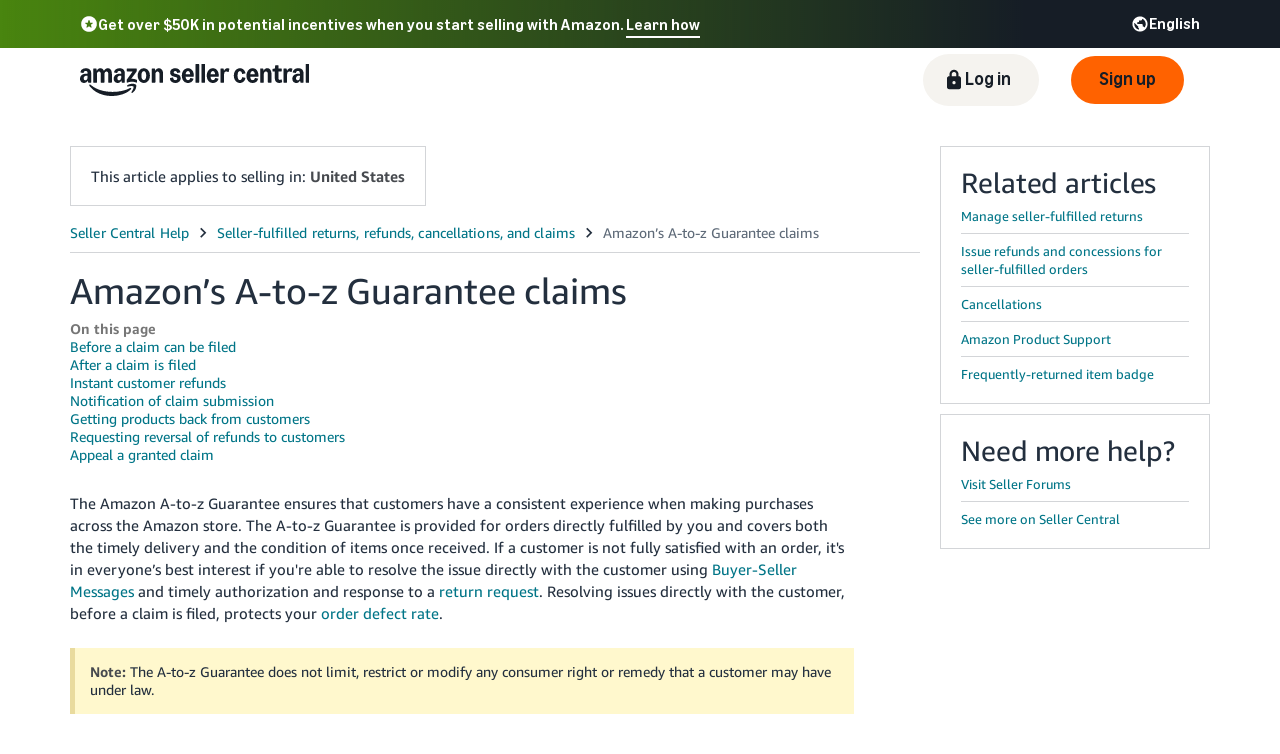

--- FILE ---
content_type: application/javascript; charset=utf-8
request_url: https://ds7igiccqury3.cloudfront.net/help/hub/preload.9f874f1fff94228d4858.chunk.min.js
body_size: 757
content:
(window.webpackJsonp=window.webpackJsonp||[]).push([[8],{BWol:function(e,a,t){"use strict";t.r(a);t("yq1k"),t("JTJg");var i=t("siw8");if(i.c.preloadData("/help/hub/mons-api/GetBootstrapData"),location.pathname.includes("/help/hub/support")||"/help/hub"===location.pathname||"/help/hub/"===location.pathname){var n=Object(i.b)();i.c.preloadData("/help/hub/mons-api/GetMeldEligibility",n?{params:{uid:n}}:void 0),i.c.preloadData("/help/hub/mons-api/GetFeatureStatus",{params:{feature:"describeIssue"}})}},siw8:function(e,a,t){"use strict";t.d(a,"b",(function(){return o})),t.d(a,"c",(function(){return l})),t.d(a,"a",(function(){return h}));var i=t("1OyB"),n=t("rePB"),r=(t("07d7"),t("5s+n"),t("4mDm"),t("PKPk"),t("mGGf"),t("rB9j"),t("hByQ"),t("tkto"),t("E9XD"),t("T63A"),t("oVuX"),t("JfAA"),t("yq1k"),t("JTJg"),t("vDqi")),s=t.n(r),c=Promise.resolve({data:{redirectUrl:null}});function o(){var e=arguments.length>0&&void 0!==arguments[0]?arguments[0]:window;return new URLSearchParams(e.location.search).get("uid")}var l=new function e(){var a=this;Object(i.a)(this,e),Object(n.a)(this,"preloadCache",{}),Object(n.a)(this,"meldEligibilityDisabled",!1),Object(n.a)(this,"buildCacheKey",(function(e,a){if(null!=a&&a.params&&(a.params instanceof URLSearchParams||0!==Object.keys(a.params).length)){var t=a.params;return a.params instanceof URLSearchParams||(t=Object.entries(a.params).reduce((function(e,a){return a[1]&&e.append(a[0],String(a[1])),e}),new URLSearchParams)),[e,t.toString()].join("::")}return e})),Object(n.a)(this,"preloadData",(function(e,t){var i=a.buildCacheKey(e,t);a.preloadCache[i]={timestamp:Date.now(),response:s.a.get(e,t)}})),Object(n.a)(this,"requestData",(function(e,t){var i=a.buildCacheKey(e,t),n=a.preloadCache[i];return n?{response:n.response,cacheHit:!0}:{cacheHit:!1,response:s.a.get(e,t)}})),Object(n.a)(this,"checkMeldEligibility",(function(){if(!a.meldEligibilityDisabled&&(location.pathname.includes("/help/hub/support")||"/help/hub"===location.pathname||"/help/hub/"===location.pathname)){var e=o();return a.requestData("/help/hub/mons-api/GetMeldEligibility",e?{params:{uid:e}}:void 0)}return{cacheHit:!1,response:c}})),Object(n.a)(this,"disableMeldEligibilityCheck",(function(){a.meldEligibilityDisabled=!0}))},h="CacheHit"}},[["BWol",4,1]]]);